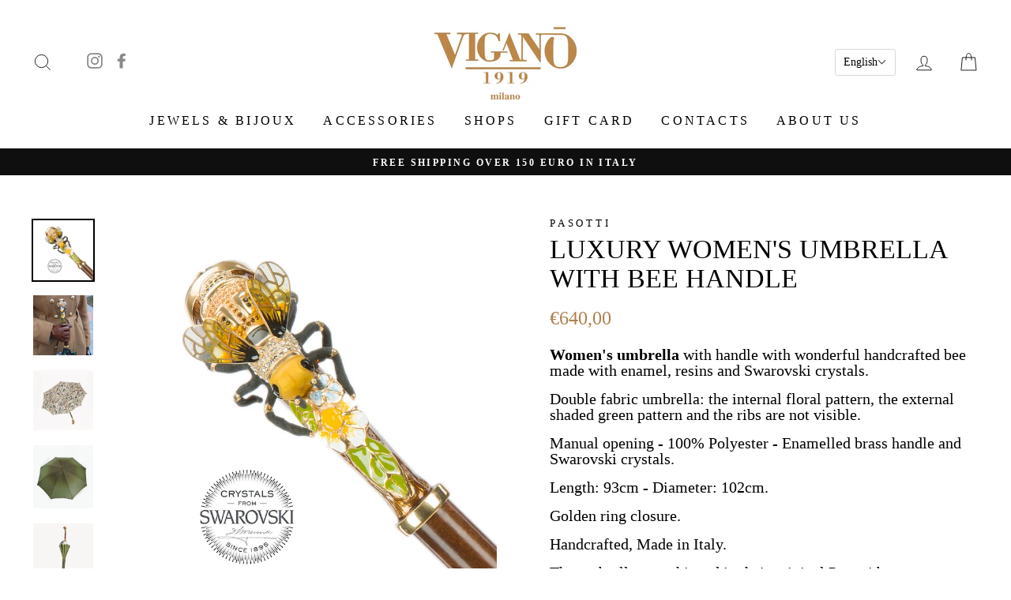

--- FILE ---
content_type: text/html; charset=UTF-8
request_url: https://nulls.solutions/shopify/gift-wrap/app/js/nulls-gift-wrap.js?shop=vigano-milano-1919.myshopify.com
body_size: 1609
content:
var _0xc87e=["","split","0123456789abcdefghijklmnopqrstuvwxyzABCDEFGHIJKLMNOPQRSTUVWXYZ+/","slice","indexOf","","",".","pow","reduce","reverse","0"];function _0xe23c(d,e,f){var g=_0xc87e[2][_0xc87e[1]](_0xc87e[0]);var h=g[_0xc87e[3]](0,e);var i=g[_0xc87e[3]](0,f);var j=d[_0xc87e[1]](_0xc87e[0])[_0xc87e[10]]()[_0xc87e[9]](function(a,b,c){if(h[_0xc87e[4]](b)!==-1)return a+=h[_0xc87e[4]](b)*(Math[_0xc87e[8]](e,c))},0);var k=_0xc87e[0];while(j>0){k=i[j%f]+k;j=(j-(j%f))/f}return k||_0xc87e[11]}eval(function(E,m,i,l,y,r){r="";for(var h=0,len=E.length;h<len;h++){var s="";while(E[h]!==i[y]){s+=E[h];h++}for(var j=0;j<i.length;j++)s=s.replace(new RegExp(i[j],"g"),j);r+=String.fromCharCode(_0xe23c(s,y,10)-l)}return decodeURIComponent(escape(r))}("[base64]",54,"mcBbDCoiu",47,2,33))